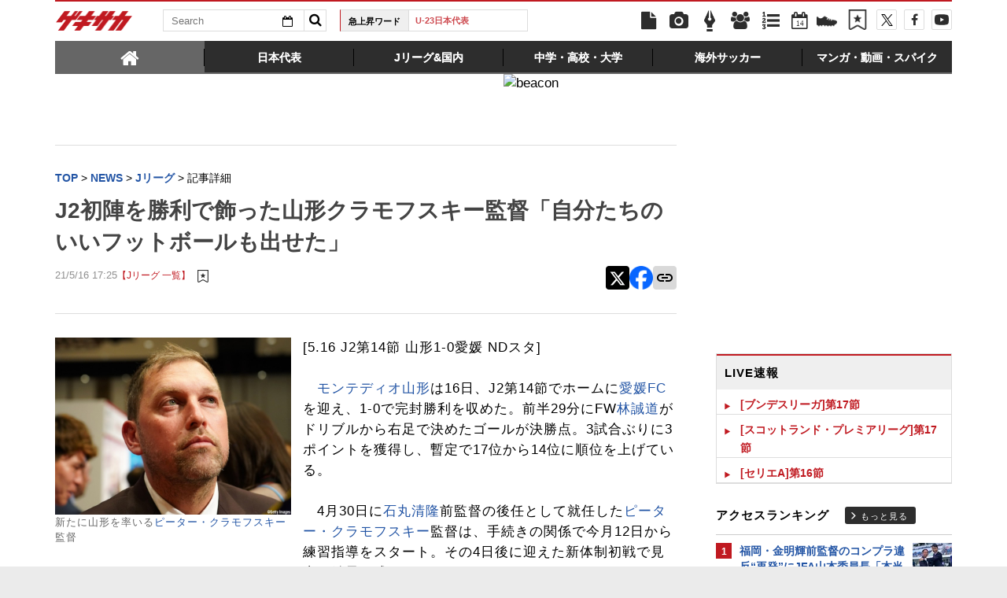

--- FILE ---
content_type: text/html; charset=UTF-8
request_url: https://web.gekisaka.jp/ranking/footer/?count=5&ranking_type=pv&article_type=news&category_key=2&is_category_id=1&no_dfp_flag=0
body_size: 693
content:
	<div id="access-ranking">
		<div class="heading">
			<h2 class="title">Jリーグアクセスランキング</h2>
			<a href="/ranking?period=4hour&type=news&category=domestic" class="btn-more">もっと見る</a>
		</div>
		<ul class="in-body">
				<li>
		<span class="num">1</span>
		<a target="_parent" href="//web.gekisaka.jp/news/jleague/detail/?444914-444914-fl">福岡・金明輝前監督のコンプラ違反“再発”にJFA山本委員長「本当に遺憾」Jからけん責処分の町田・黒田監督にも言及</a>
	</li>
	<li>
		<span class="num">2</span>
		<a target="_parent" href="//web.gekisaka.jp/news/jleague/detail/?444895-444895-fl">「今年から鹿島アントラーズで…」現役引退の中村充孝氏がセカンドキャリアを報告</a>
	</li>
	<li>
		<span class="num">3</span>
		<a target="_parent" href="//web.gekisaka.jp/news/jleague/detail/?444916-444916-fl">「失敗を恐れて挑戦しないほうが後悔する」トップ昇格→即海外へ! 横浜FCの18歳DF佃颯太がベルギーにレンタル移籍</a>
	</li>
	<li>
		<span class="num">4</span>
		<a target="_parent" href="//web.gekisaka.jp/news/jleague/detail/?444842-444842-fl">元浦和ホイブラーテンの新天地が決定</a>
	</li>
	<li>
		<span class="num">5</span>
		<a target="_parent" href="//web.gekisaka.jp/news/jleague/detail/?444905-444905-fl">昨季限りで契約満了…町田が22歳MF樋口堅の移籍先決定を報告</a>
	</li>
		</ul>
		<a href="/ranking?period=4hour&type=news&category=domestic" class="sp-btn-more">もっと見る</a>
	</div>


--- FILE ---
content_type: text/html; charset=UTF-8
request_url: https://web.gekisaka.jp/ranking/footer/?count=4&ranking_type=pv&article_type=photo&category_key=2&is_category_id=1&no_dfp_flag=0
body_size: 748
content:
	<div id="photo-ranking">
		<div class="heading">
			<h2 class="title">Jリーグフォトランキング</h2>
			<a href="/ranking?period=4hour&type=photo&category=domestic" class="btn-more">もっと見る</a>
		</div>
		<ul class="in-body cf">
								<li class="cf">
		<a href="//web.gekisaka.jp/photonews/jleague/detail/?441625-441625-pn">
			<div class="photo"><img src="//f.image.geki.jp/data/image/news/253/442000/441625/news_icon_l_441625_1.webp?time=20251126201929" alt=""></div>
			<div class="txt"><span class="num">1.</span>神村学園のJ内定3人衆が加入内定記者会見に出席。プロでの活躍を誓う(13枚)</div>
		</a>
	</li>
					<li class="cf">
		<a href="//web.gekisaka.jp/photonews/jleague/detail/?439212-439212-pn">
			<div class="photo"><img src="//f.image.geki.jp/data/image/news/253/440000/439212/news_icon_l_439212_1.webp?time=20251020181228" alt=""></div>
			<div class="txt"><span class="num">2.</span>逆転優勝へ…敵地で大声援を送った京都サポーター(70枚)</div>
		</a>
	</li>
					<li class="cf">
		<a href="//web.gekisaka.jp/photonews/jleague/detail/?232608-232608-pn">
			<div class="photo"><img src="//f.image.geki.jp/data/image/news/253/233000/232608/news_icon_l_232608_1.jpg?time=20171205224223" alt=""></div>
			<div class="txt"><span class="num">3.</span>秋田が大逆転でJ3初優勝…社長「来季こそ彼らが報われる舞台を作りたい」(12枚)</div>
		</a>
	</li>
					<li class="cf">
		<a href="//web.gekisaka.jp/photonews/jleague/detail/?442345-442345-pn">
			<div class="photo"><img src="//f.image.geki.jp/data/image/news/253/443000/442345/news_icon_l_442345_1.webp?time=20251207141340" alt=""></div>
			<div class="txt"><span class="num">4.</span>鹿島MF荒木遼太郎が優勝導くアシスト!! 1年間のレンタル移籍、復帰後の苦境経て戴冠(14枚)</div>
		</a>
	</li>
		</ul>
		<a href="/ranking?period=4hour&type=photo&category=domestic" class="sp-btn-more">もっと見る</a>
	</div>


--- FILE ---
content_type: text/html; charset=UTF-8
request_url: https://web.gekisaka.jp/live/side/?date=202601142335
body_size: 216
content:
<div id="spotnews">
	<div class="heading cf">
		<h1 class="title">LIVE速報</h1>
		<div class="arrows">
			<a href="#" id="prev">▲</a>
			<a href="#" id="next">▼</a>
		</div>
	</div>
	<ul id="vertical-ticker" class="news-list">

						<li class="in-heading"><a href="/livescore/list?season=26633&type=now">[ブンデスリーガ]第17節</a></li>
									<li class="in-heading"><a href="/livescore/list?season=26702&type=now">[スコットランド・プレミアリーグ]第17節</a></li>
									<li class="in-heading"><a href="/livescore/list?season=26883&type=now">[セリエA]第16節</a></li>
			
	</ul>
</div>


--- FILE ---
content_type: text/html; charset=UTF-8
request_url: https://web.gekisaka.jp/ranking/side/?count=5&ranking_type=pv&article_type=news&category_key=domestic&is_category_id=0
body_size: 879
content:
<div id="rank-access">
	<div class="heading">
		<h1 class="title">アクセスランキング</h1>
		<a href="/ranking?period=day&type=news&category=domestic" class="btn-more">もっと見る</a>
	</div>
	<ul class="rank-list">
		<li>
	<a href="//web.gekisaka.jp/news/jleague/detail/?444914-444914-fl">
					<span class="img">
								<img src="//f.image.geki.jp/data/image/etc/spacer.gif" data-original="//f.image.geki.jp/data/image/news/50/445000/444914/news_icon_s_444914_1.webp?time=20260114211936" alt="">
			</span>
				<span class="num">1</span>
		<span class="txt">福岡・金明輝前監督のコンプラ違反“再発”にJFA山本委員長「本当に遺憾」Jからけん責処分の町田・黒田監督にも言及</span>
	</a>
</li><li>
	<a href="//web.gekisaka.jp/news/women/detail/?444917-444917-fl">
					<span class="img">
								<img src="//f.image.geki.jp/data/image/etc/spacer.gif" data-original="//f.image.geki.jp/data/image/news/50/445000/444917/news_icon_s_444917_1.webp?time=20260114221151" alt="">
			</span>
				<span class="num">2</span>
		<span class="txt">「どこのモデルさんかと」「可愛すぎ」「お洒落」なでしこMF塩越柚歩がプライベートで韓国旅行</span>
	</a>
</li><li>
	<a href="//web.gekisaka.jp/news/jleague/detail/?444842-444842-fl">
					<span class="img">
								<img src="//f.image.geki.jp/data/image/etc/spacer.gif" data-original="//f.image.geki.jp/data/image/news/50/445000/444842/news_icon_s_444842_1.webp?time=20260113175656" alt="">
			</span>
				<span class="num">3</span>
		<span class="txt">元浦和ホイブラーテンの新天地が決定</span>
	</a>
</li><li>
	<a href="//web.gekisaka.jp/news/jleague/detail/?444895-444895-fl">
					<span class="img">
								<img src="//f.image.geki.jp/data/image/etc/spacer.gif" data-original="//f.image.geki.jp/data/image/news/50/445000/444895/news_icon_s_444895_1.webp?time=20260114154036" alt="">
			</span>
				<span class="num">4</span>
		<span class="txt">「今年から鹿島アントラーズで…」現役引退の中村充孝氏がセカンドキャリアを報告</span>
	</a>
</li><li>
	<a href="//web.gekisaka.jp/news/jleague/detail/?444780-444780-fl">
					<span class="img">
								<img src="//f.image.geki.jp/data/image/etc/spacer.gif" data-original="//f.image.geki.jp/data/image/news/50/445000/444780/news_icon_s_444780_1.webp?time=20260112111019" alt="">
			</span>
				<span class="num">5</span>
		<span class="txt">「いいおしりすぎる」“横浜FCの女神”がユニフォーム姿で流行りに挑戦も「とんでもない投稿」に</span>
	</a>
</li>	</ul>
</div>


--- FILE ---
content_type: text/html; charset=utf-8
request_url: https://www.google.com/recaptcha/api2/aframe
body_size: 183
content:
<!DOCTYPE HTML><html><head><meta http-equiv="content-type" content="text/html; charset=UTF-8"></head><body><script nonce="M2CfoXR1LO18R0iHhr5DeQ">/** Anti-fraud and anti-abuse applications only. See google.com/recaptcha */ try{var clients={'sodar':'https://pagead2.googlesyndication.com/pagead/sodar?'};window.addEventListener("message",function(a){try{if(a.source===window.parent){var b=JSON.parse(a.data);var c=clients[b['id']];if(c){var d=document.createElement('img');d.src=c+b['params']+'&rc='+(localStorage.getItem("rc::a")?sessionStorage.getItem("rc::b"):"");window.document.body.appendChild(d);sessionStorage.setItem("rc::e",parseInt(sessionStorage.getItem("rc::e")||0)+1);localStorage.setItem("rc::h",'1768433715414');}}}catch(b){}});window.parent.postMessage("_grecaptcha_ready", "*");}catch(b){}</script></body></html>

--- FILE ---
content_type: text/javascript;charset=utf-8
request_url: https://p1cluster.cxense.com/p1.js
body_size: 101
content:
cX.library.onP1('17v83wu6586hm1loal7dx8dl4a');


--- FILE ---
content_type: text/javascript;charset=utf-8
request_url: https://id.cxense.com/public/user/id?json=%7B%22identities%22%3A%5B%7B%22type%22%3A%22ckp%22%2C%22id%22%3A%22mkenrt2dco80g4np%22%7D%2C%7B%22type%22%3A%22lst%22%2C%22id%22%3A%2217v83wu6586hm1loal7dx8dl4a%22%7D%2C%7B%22type%22%3A%22cst%22%2C%22id%22%3A%2217v83wu6586hm1loal7dx8dl4a%22%7D%5D%7D&callback=cXJsonpCB3
body_size: 208
content:
/**/
cXJsonpCB3({"httpStatus":200,"response":{"userId":"cx:2gitzug8y6enl2okioou6exhos:30nq6ljbrat8i","newUser":false}})

--- FILE ---
content_type: application/javascript; charset=utf-8
request_url: https://fundingchoicesmessages.google.com/f/AGSKWxUmi6iYEHEWcwjteYgRFZy819dWfgVwS_AfuZeI_JgXpBPMD589dJkwaJU01BV8hvnrdnAxVB9uIKJACCHsLoxIXjgCTHGaEgiy9PeKZnqG34x-VAFk7IEN0Eo0dkpMo7AY_m6gq-aRLx0vPabLgP8uqggilyR28sXNJAp8wQI5npBP6pmJB7aK3Lp8/_-ad-category-/ppd_ads.-contrib-ads//dynamic-ad-/ad_120_
body_size: -1291
content:
window['335e72c4-fced-4460-a9f9-c1ea8ac46897'] = true;

--- FILE ---
content_type: text/plain; charset=UTF-8
request_url: https://at.teads.tv/fpc?analytics_tag_id=PUB_10189&tfpvi=&gdpr_status=22&gdpr_reason=220&gdpr_consent=&ccpa_consent=&shared_ids=&sv=d656f4a&
body_size: -85
content:
ZjYzOTUxODMtMTY4Yi00NzVmLTk1ZGMtY2M2NWI5ZGNjMWE5Iy05LTU=